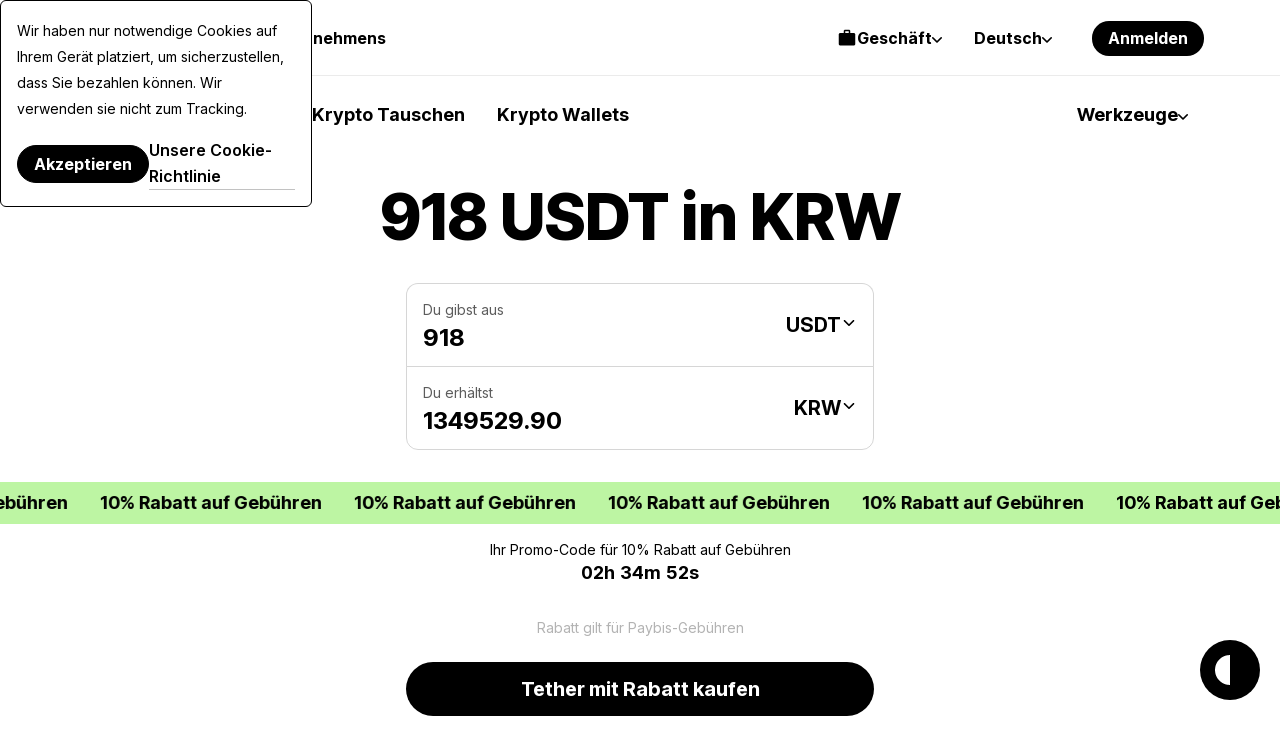

--- FILE ---
content_type: application/javascript
request_url: https://paybis.com/vite/assets/helper-h_5l6BGt.js
body_size: 337
content:
import{a as n}from"./sentry-x1h5rql2.js";import{q as m}from"./errors-handling-BJuiF4EA.js";import{g as u,a as p,b as f}from"./sortPriorityFiats-BDJPgYQJ.js";import"./UrlHelper-lE3pmAR5.js";const h=()=>{const e=u();let o="pb-front/1.0.0";return p()&&(o=`pb-mob-app/${e} (Android) ${o}`),f()&&(o=`pb-mob-app/${e} (iOS) ${o}`),o};n.defaults.headers.Accept="application/json";n.defaults.headers["Content-Type"]="application/json";n.defaults.headers["X-PB-User-Agent"]=h();n.defaults.paramsSerializer=m.stringify;const b=function(){var e=document.body,o=document.createElement("div");o.style.visibility="hidden",o.style.overflow="scroll",o.style.msOverflowStyle="scrollbar",document.body.appendChild(o);var l=document.createElement("div");o.appendChild(l);var t=o.offsetWidth-l.offsetWidth;o.parentNode.removeChild(o),e.classList.add("_freeze"),e.style.paddingRight=t+"px"},c=function(){var e=document.body;e.classList.contains("_freeze")&&(e.removeAttribute("style"),e.classList.remove("_freeze"))},a={modalClassShow:"modal--show",backdropClassShow:"modal__backdrop--show",modalClassIsForced:"forced",closeAllModals:function(e){e.preventDefault();const o=a,l=document.querySelectorAll(`.modal.${o.modalClassShow}`),t=document.querySelectorAll(`.modal__backdrop.${o.backdropClassShow}`);[...l,...t].forEach(s=>{s.classList.remove(o.modalClassShow),s.classList.remove(o.backdropClassShow)}),c()},clickOutsideModalHandler:function(e){const o=a,l=document.querySelectorAll(".modal__content");let t=!0;for(const s of l)s.contains(e.target)&&(t=!1);t&&o.closeAllModals(e)},showForcedModal:function(e){const o=document.querySelector(`#${e} .modal__dialog`);o!==null&&(o.classList.add(this.modalClassIsForced),this.showModal(e))},showModal:function(e){const o=document.querySelector(`#${e} > .modal`);o!==null&&(o.classList.add(this.modalClassShow),document.querySelector(`#${e} > .modal__backdrop`).classList.add(this.backdropClassShow),b())},closeModal:function(e){const o=document.querySelectorAll(`.modal.${this.modalClassShow}`).length,l=document.querySelector(`#${e} > .modal`);l!==null&&(l.classList.remove(this.modalClassShow),document.querySelector(`#${e} > .modal__backdrop`).classList.remove(this.backdropClassShow),o<2&&c())}};document.addEventListener("DOMContentLoaded",()=>{document.querySelectorAll(".pb-modal-btn-link").forEach(t=>{t.addEventListener("click",s=>{s.preventDefault(),s.stopPropagation();const d=t.dataset.pbModalId;a.showModal(d)})}),document.querySelectorAll(`.modal__dialog:not(.${a.modalClassIsForced})`).forEach(t=>{t.addEventListener("click",s=>{a.clickOutsideModalHandler(s)})}),document.querySelectorAll("[data-pb-modals-close], .modal__close").forEach(t=>{t.addEventListener("click",s=>{s.preventDefault(),s.stopPropagation();const d=t.closest("div[id]");if(d){const i=d.getAttribute("id");a.closeModal(i)}})})});const r="en";function y(){return typeof document>"u"?r:(document.querySelector("html").getAttribute("lang")||r).split("-").shift()}function g(){const e=y();return e!==r?"/"+e:""}export{a as M,y as a,g};
//# sourceMappingURL=helper-h_5l6BGt.js.map


--- FILE ---
content_type: application/javascript
request_url: https://paybis.com/vite/assets/throttle-CLGGBhYG.js
body_size: 395
content:
var A=typeof global=="object"&&global&&global.Object===Object&&global,F=typeof self=="object"&&self&&self.Object===Object&&self,R=A||F||Function("return this")(),T=R.Symbol,W=Object.prototype,M=W.hasOwnProperty,_=W.toString,b=T?T.toStringTag:void 0;function w(e){var n=M.call(e,b),r=e[b];try{e[b]=void 0;var i=!0}catch{}var o=_.call(e);return i&&(n?e[b]=r:delete e[b]),o}var B=Object.prototype,U=B.toString;function G(e){return U.call(e)}var X="[object Null]",D="[object Undefined]",I=T?T.toStringTag:void 0;function H(e){return e==null?e===void 0?D:X:I&&I in Object(e)?w(e):G(e)}function q(e){return e!=null&&typeof e=="object"}var z="[object Symbol]";function J(e){return typeof e=="symbol"||q(e)&&H(e)==z}var K=/\s/;function Q(e){for(var n=e.length;n--&&K.test(e.charAt(n)););return n}var V=/^\s+/;function Y(e){return e&&e.slice(0,Q(e)+1).replace(V,"")}function y(e){var n=typeof e;return e!=null&&(n=="object"||n=="function")}var $=NaN,Z=/^[-+]0x[0-9a-f]+$/i,ee=/^0b[01]+$/i,ne=/^0o[0-7]+$/i,te=parseInt;function k(e){if(typeof e=="number")return e;if(J(e))return $;if(y(e)){var n=typeof e.valueOf=="function"?e.valueOf():e;e=y(n)?n+"":n}if(typeof e!="string")return e===0?e:+e;e=Y(e);var r=ee.test(e);return r||ne.test(e)?te(e.slice(2),r?2:8):Z.test(e)?$:+e}var v=function(){return R.Date.now()},re="Expected a function",ie=Math.max,ae=Math.min;function oe(e,n,r){var i,o,s,u,a,c,d=0,O=!1,l=!1,j=!0;if(typeof e!="function")throw new TypeError(re);n=k(n)||0,y(r)&&(O=!!r.leading,l="maxWait"in r,s=l?ie(k(r.maxWait)||0,n):s,j="trailing"in r?!!r.trailing:j);function S(t){var f=i,g=o;return i=o=void 0,d=t,u=e.apply(g,f),u}function N(t){return d=t,a=setTimeout(m,n),O?S(t):u}function C(t){var f=t-c,g=t-d,E=n-f;return l?ae(E,s-g):E}function h(t){var f=t-c,g=t-d;return c===void 0||f>=n||f<0||l&&g>=s}function m(){var t=v();if(h(t))return x(t);a=setTimeout(m,C(t))}function x(t){return a=void 0,j&&i?S(t):(i=o=void 0,u)}function L(){a!==void 0&&clearTimeout(a),d=0,i=c=o=a=void 0}function P(){return a===void 0?u:x(v())}function p(){var t=v(),f=h(t);if(i=arguments,o=this,c=t,f){if(a===void 0)return N(c);if(l)return clearTimeout(a),a=setTimeout(m,n),S(c)}return a===void 0&&(a=setTimeout(m,n)),u}return p.cancel=L,p.flush=P,p}var fe="Expected a function";function ce(e,n,r){var i=!0,o=!0;if(typeof e!="function")throw new TypeError(fe);return y(r)&&(i="leading"in r?!!r.leading:i,o="trailing"in r?!!r.trailing:o),oe(e,n,{leading:i,maxWait:n,trailing:o})}export{T as S,q as a,H as b,J as c,oe as d,A as f,y as i,R as r,ce as t};
//# sourceMappingURL=throttle-CLGGBhYG.js.map


--- FILE ---
content_type: application/javascript
request_url: https://paybis.com/vite/assets/PbPopup-CWMZbzEf.js
body_size: -191
content:
import{d as i,r as l,w as n,n as r}from"./vuex.esm-BqnfoFry.js";import{o as u}from"./errorHandle-CUPEIoAS.js";import{f as p}from"./FreezeBody-Dkbft1-C.js";const f=i({__name:"PbPopup",props:{value:{type:Boolean,default:!1},fitContentHeight:{type:Boolean,default:!1},fitParentWidth:{type:Boolean,default:!1},scrollToTop:{type:Boolean,default:!0}},emits:["show","hide","input"],setup(t,{emit:o}){const s=t,e=l(s.value);n(()=>s.value,()=>e.value=s.value),n(e,()=>{e.value?o("show"):o("hide"),window.innerWidth<1e3?p(e.value,s.scrollToTop):p(!1,!1),o("input",e.value)});const a=l(null);return u(a,()=>e.value=!1),{__sfc:!0,props:s,emit:o,show:e,popup:a}}});var h=function(){var o=this,s=o._self._c,e=o._self._setupProxy;return s("div",{staticClass:"light popup-wrapper",class:{"is-open":e.show,"height-auto":o.fitContentHeight}},[o._t("action",null,{visible:e.show,show:()=>e.show=!0,hide:()=>e.show=!1,toggle:()=>e.show=!e.show}),e.show?s("div",{ref:"popup",staticClass:"popup",class:{"fit-parent-width":o.fitParentWidth}},[o._t("default",null,{visible:e.show,show:()=>e.show=!0,hide:()=>e.show=!1,toggle:()=>e.show=!e.show})],2):o._e()],2)},c=[],d=r(f,h,c,!1,null,"7c0a6c2d");const m=d.exports;export{m as P};
//# sourceMappingURL=PbPopup-CWMZbzEf.js.map


--- FILE ---
content_type: application/javascript
request_url: https://paybis.com/vite/assets/sentry-config-DhlNMIuB.js
body_size: 18994
content:
import{D as te,l as f,e as N,G as g,h,i as B,j as st,n as Dt,k as Ct,m as Oe,o as ot,p as b,q as it,u as K,r as xe,t as Se,v as Ne,w as P,S as at,b as ne,x as ct,y as Ft,z as Lt,A as At,B as J,C as ut,E as Ut,F as le,H as Pe,I as ve,J as T,K as re,L as de,M as Mt,N as jt,O as S,P as $e,Q as De,R as x,T as lt,U as V,V as Bt,W as Ht,X as fe,Y as j,a as Wt,Z as dt,_ as Ce,$ as Gt,a0 as Ie,a1 as qt,a2 as Yt,a3 as M,a4 as Kt,a5 as w,a6 as zt,a7 as Xt,a8 as Fe,a9 as Le,aa as Ae,c as ft,ab as Jt,ac as Vt,ad as Zt}from"./FreezeBody-BYnDuSLF.js";import{a as Qt}from"./UrlHelper-lE3pmAR5.js";const z={},Ue={};function R(t,e){z[t]=z[t]||[],z[t].push(e)}function O(t,e){if(!Ue[t]){Ue[t]=!0;try{e()}catch(n){te&&f.error(`Error while instrumenting ${t}`,n)}}}function v(t,e){const n=t&&z[t];if(n)for(const r of n)try{r(e)}catch(s){te&&f.error(`Error while triggering instrumentation handler.
Type: ${t}
Name: ${N(r)}
Error:`,s)}}let ie=null;function en(t){const e="error";R(e,t),O(e,tn)}function tn(){ie=g.onerror,g.onerror=function(t,e,n,r,s){return v("error",{column:r,error:s,line:n,msg:t,url:e}),ie?ie.apply(this,arguments):!1},g.onerror.__SENTRY_INSTRUMENTED__=!0}let ae=null;function nn(t){const e="unhandledrejection";R(e,t),O(e,rn)}function rn(){ae=g.onunhandledrejection,g.onunhandledrejection=function(t){return v("unhandledrejection",t),ae?ae.apply(this,arguments):!0},g.onunhandledrejection.__SENTRY_INSTRUMENTED__=!0}function sn(t){if(typeof t=="boolean")return Number(t);const e=typeof t=="string"?parseFloat(t):t;if(typeof e!="number"||isNaN(e)||e<0||e>1){h&&f.warn(`[Tracing] Given sample rate is invalid. Sample rate must be a boolean or a number between 0 and 1. Got ${JSON.stringify(t)} of type ${JSON.stringify(typeof t)}.`);return}return e}const on=/^(?:(\w+):)\/\/(?:(\w+)(?::(\w+)?)?@)([\w.-]+)(?::(\d+))?\/(.+)/;function an(t){return t==="http"||t==="https"}function L(t,e=!1){const{host:n,path:r,pass:s,port:o,projectId:i,protocol:a,publicKey:c}=t;return`${a}://${c}${e&&s?`:${s}`:""}@${n}${o?`:${o}`:""}/${r&&`${r}/`}${i}`}function cn(t){const e=on.exec(t);if(!e){B(()=>{console.error(`Invalid Sentry Dsn: ${t}`)});return}const[n,r,s="",o="",i="",a=""]=e.slice(1);let c="",u=a;const d=u.split("/");if(d.length>1&&(c=d.slice(0,-1).join("/"),u=d.pop()),u){const l=u.match(/^\d+/);l&&(u=l[0])}return pt({host:o,pass:s,path:c,projectId:u,port:i,protocol:n,publicKey:r})}function pt(t){return{protocol:t.protocol,publicKey:t.publicKey||"",pass:t.pass||"",host:t.host,port:t.port||"",path:t.path||"",projectId:t.projectId}}function un(t){if(!te)return!0;const{port:e,projectId:n,protocol:r}=t;return["protocol","publicKey","host","projectId"].find(i=>t[i]?!1:(f.error(`Invalid Sentry Dsn: ${i} missing`),!0))?!1:n.match(/^\d+$/)?an(r)?e&&isNaN(parseInt(e,10))?(f.error(`Invalid Sentry Dsn: Invalid port ${e}`),!1):!0:(f.error(`Invalid Sentry Dsn: Invalid protocol ${r}`),!1):(f.error(`Invalid Sentry Dsn: Invalid projectId ${n}`),!1)}function mt(t){const e=typeof t=="string"?cn(t):pt(t);if(!(!e||!un(e)))return e}function A(t,e=[]){return[t,e]}function ln(t,e){const[n,r]=t;return[n,[...r,e]]}function pe(t,e){const n=t[1];for(const r of n){const s=r[0].type;if(e(r,s))return!0}return!1}function bo(t,e){return pe(t,(n,r)=>e.includes(r))}function Z(t){return g.__SENTRY__&&g.__SENTRY__.encodePolyfill?g.__SENTRY__.encodePolyfill(t):new TextEncoder().encode(t)}function dn(t){return g.__SENTRY__&&g.__SENTRY__.decodePolyfill?g.__SENTRY__.decodePolyfill(t):new TextDecoder().decode(t)}function fn(t){const[e,n]=t;let r=JSON.stringify(e);function s(o){typeof r=="string"?r=typeof o=="string"?r+o:[Z(r),o]:r.push(typeof o=="string"?Z(o):o)}for(const o of n){const[i,a]=o;if(s(`
${JSON.stringify(i)}
`),typeof a=="string"||a instanceof Uint8Array)s(a);else{let c;try{c=JSON.stringify(a)}catch{c=JSON.stringify(Dt(a))}s(c)}}return typeof r=="string"?r:pn(r)}function pn(t){const e=t.reduce((s,o)=>s+o.length,0),n=new Uint8Array(e);let r=0;for(const s of t)n.set(s,r),r+=s.length;return n}function So(t){let e=typeof t=="string"?Z(t):t;function n(i){const a=e.subarray(0,i);return e=e.subarray(i+1),a}function r(){let i=e.indexOf(10);return i<0&&(i=e.length),JSON.parse(dn(n(i)))}const s=r(),o=[];for(;e.length;){const i=r(),a=typeof i.length=="number"?i.length:void 0;o.push([i,a?n(a):r()])}return[s,o]}function mn(t){return[{type:"span"},t]}function hn(t){const e=typeof t.data=="string"?Z(t.data):t.data;return[st({type:"attachment",length:e.length,filename:t.filename,content_type:t.contentType,attachment_type:t.attachmentType}),e]}const gn={session:"session",sessions:"session",attachment:"attachment",transaction:"transaction",event:"error",client_report:"internal",user_report:"default",profile:"profile",profile_chunk:"profile",replay_event:"replay",replay_recording:"replay",check_in:"monitor",feedback:"feedback",span:"span",statsd:"metric_bucket",raw_security:"security"};function Me(t){return gn[t]}function ht(t){if(!t||!t.sdk)return;const{name:e,version:n}=t.sdk;return{name:e,version:n}}function _n(t,e,n,r){const s=t.sdkProcessingMetadata&&t.sdkProcessingMetadata.dynamicSamplingContext;return{event_id:t.event_id,sent_at:new Date().toISOString(),...e&&{sdk:e},...!!n&&r&&{dsn:L(r)},...s&&{trace:st({...s})}}}function yn(t,e){return e&&(t.sdk=t.sdk||{},t.sdk.name=t.sdk.name||e.name,t.sdk.version=t.sdk.version||e.version,t.sdk.integrations=[...t.sdk.integrations||[],...e.integrations||[]],t.sdk.packages=[...t.sdk.packages||[],...e.packages||[]]),t}function En(t,e,n,r){const s=ht(n),o={sent_at:new Date().toISOString(),...s&&{sdk:s},...!!r&&e&&{dsn:L(e)}},i="aggregates"in t?[{type:"sessions"},t]:[{type:"session"},t.toJSON()];return A(o,[i])}function bn(t,e,n,r){const s=ht(n),o=t.type&&t.type!=="replay_event"?t.type:"event";yn(t,n&&n.sdk);const i=_n(t,s,r,e);return delete t.sdkProcessingMetadata,A(i,[[{type:o},t]])}function vo(t,e){function n(d){return!!d.trace_id&&!!d.public_key}const r=Ct(t[0]),s=e&&e.getDsn(),o=e&&e.getOptions().tunnel,i={sent_at:new Date().toISOString(),...n(r)&&{trace:r},...!!o&&s&&{dsn:L(s)}},a=e&&e.getOptions().beforeSendSpan,c=a?d=>{const l=a(Oe(d));return l||ot(),l}:d=>Oe(d),u=[];for(const d of t){const l=c(d);l&&u.push(mn(l))}return A(i,u)}const Sn="7";function gt(t){const e=t.protocol?`${t.protocol}:`:"",n=t.port?`:${t.port}`:"";return`${e}//${t.host}${n}${t.path?`/${t.path}`:""}/api/`}function vn(t){return`${gt(t)}${t.projectId}/envelope/`}function In(t,e){const n={sentry_version:Sn};return t.publicKey&&(n.sentry_key=t.publicKey),e&&(n.sentry_client=`${e.name}/${e.version}`),new URLSearchParams(n).toString()}function wn(t,e,n){return e||`${vn(t)}?${In(t,n)}`}function Tn(t,e){const n=mt(t);if(!n)return"";const r=`${gt(n)}embed/error-page/`;let s=`dsn=${L(n)}`;for(const o in e)if(o!=="dsn"&&o!=="onClose")if(o==="user"){const i=e.user;if(!i)continue;i.name&&(s+=`&name=${encodeURIComponent(i.name)}`),i.email&&(s+=`&email=${encodeURIComponent(i.email)}`)}else s+=`&${encodeURIComponent(o)}=${encodeURIComponent(e[o])}`;return`${r}?${s}`}const je=[];function kn(t){const e={};return t.forEach(n=>{const{name:r}=n,s=e[r];s&&!s.isDefaultInstance&&n.isDefaultInstance||(e[r]=n)}),Object.values(e)}function Rn(t){const e=t.defaultIntegrations||[],n=t.integrations;e.forEach(i=>{i.isDefaultInstance=!0});let r;if(Array.isArray(n))r=[...e,...n];else if(typeof n=="function"){const i=n(e);r=Array.isArray(i)?i:[i]}else r=e;const s=kn(r),o=s.findIndex(i=>i.name==="Debug");if(o>-1){const[i]=s.splice(o,1);s.push(i)}return s}function On(t,e){const n={};return e.forEach(r=>{r&&_t(t,r,n)}),n}function Be(t,e){for(const n of e)n&&n.afterAllSetup&&n.afterAllSetup(t)}function _t(t,e,n){if(n[e.name]){h&&f.log(`Integration skipped because it was already installed: ${e.name}`);return}if(n[e.name]=e,je.indexOf(e.name)===-1&&typeof e.setupOnce=="function"&&(e.setupOnce(),je.push(e.name)),e.setup&&typeof e.setup=="function"&&e.setup(t),typeof e.preprocessEvent=="function"){const r=e.preprocessEvent.bind(e);t.on("preprocessEvent",(s,o)=>r(s,o,t))}if(typeof e.processEvent=="function"){const r=e.processEvent.bind(e),s=Object.assign((o,i)=>r(o,i,t),{id:e.name});t.addEventProcessor(s)}h&&f.log(`Integration installed: ${e.name}`)}function Io(t){const e=b();if(!e){h&&f.warn(`Cannot add integration "${t.name}" because no SDK Client is available.`);return}e.addIntegration(t)}function wo(t){return t}function xn(t,e,n){const r=[{type:"client_report"},{timestamp:it(),discarded_events:t}];return A(e?{dsn:e}:{},[r])}class I extends Error{constructor(e,n="warn"){super(e),this.message=e,this.logLevel=n}}const He="Not capturing exception because it's already been captured.";class Nn{constructor(e){if(this._options=e,this._integrations={},this._numProcessing=0,this._outcomes={},this._hooks={},this._eventProcessors=[],e.dsn?this._dsn=mt(e.dsn):h&&f.warn("No DSN provided, client will not send events."),this._dsn){const s=wn(this._dsn,e.tunnel,e._metadata?e._metadata.sdk:void 0);this._transport=e.transport({tunnel:this._options.tunnel,recordDroppedEvent:this.recordDroppedEvent.bind(this),...e.transportOptions,url:s})}const r=["enableTracing","tracesSampleRate","tracesSampler"].find(s=>s in e&&e[s]==null);r&&B(()=>{console.warn(`[Sentry] Deprecation warning: \`${r}\` is set to undefined, which leads to tracing being enabled. In v9, a value of \`undefined\` will result in tracing being disabled.`)})}captureException(e,n,r){const s=K();if(xe(e))return h&&f.log(He),s;const o={event_id:s,...n};return this._process(this.eventFromException(e,o).then(i=>this._captureEvent(i,o,r))),o.event_id}captureMessage(e,n,r,s){const o={event_id:K(),...r},i=ut(e)?e:String(e),a=Se(e)?this.eventFromMessage(i,n,o):this.eventFromException(e,o);return this._process(a.then(c=>this._captureEvent(c,o,s))),o.event_id}captureEvent(e,n,r){const s=K();if(n&&n.originalException&&xe(n.originalException))return h&&f.log(He),s;const o={event_id:s,...n},a=(e.sdkProcessingMetadata||{}).capturedSpanScope;return this._process(this._captureEvent(e,o,a||r)),o.event_id}captureSession(e){typeof e.release!="string"?h&&f.warn("Discarded session because of missing or non-string release"):(this.sendSession(e),Ne(e,{init:!1}))}getDsn(){return this._dsn}getOptions(){return this._options}getSdkMetadata(){return this._options._metadata}getTransport(){return this._transport}flush(e){const n=this._transport;return n?(this.emit("flush"),this._isClientDoneProcessing(e).then(r=>n.flush(e).then(s=>r&&s))):P(!0)}close(e){return this.flush(e).then(n=>(this.getOptions().enabled=!1,this.emit("close"),n))}getEventProcessors(){return this._eventProcessors}addEventProcessor(e){this._eventProcessors.push(e)}init(){(this._isEnabled()||this._options.integrations.some(({name:e})=>e.startsWith("Spotlight")))&&this._setupIntegrations()}getIntegrationByName(e){return this._integrations[e]}addIntegration(e){const n=this._integrations[e.name];_t(this,e,this._integrations),n||Be(this,[e])}sendEvent(e,n={}){this.emit("beforeSendEvent",e,n);let r=bn(e,this._dsn,this._options._metadata,this._options.tunnel);for(const o of n.attachments||[])r=ln(r,hn(o));const s=this.sendEnvelope(r);s&&s.then(o=>this.emit("afterSendEvent",e,o),null)}sendSession(e){const n=En(e,this._dsn,this._options._metadata,this._options.tunnel);this.sendEnvelope(n)}recordDroppedEvent(e,n,r){if(this._options.sendClientReports){const s=typeof r=="number"?r:1,o=`${e}:${n}`;h&&f.log(`Recording outcome: "${o}"${s>1?` (${s} times)`:""}`),this._outcomes[o]=(this._outcomes[o]||0)+s}}on(e,n){const r=this._hooks[e]=this._hooks[e]||[];return r.push(n),()=>{const s=r.indexOf(n);s>-1&&r.splice(s,1)}}emit(e,...n){const r=this._hooks[e];r&&r.forEach(s=>s(...n))}sendEnvelope(e){return this.emit("beforeEnvelope",e),this._isEnabled()&&this._transport?this._transport.send(e).then(null,n=>(h&&f.error("Error while sending envelope:",n),n)):(h&&f.error("Transport disabled"),P({}))}_setupIntegrations(){const{integrations:e}=this._options;this._integrations=On(this,e),Be(this,e)}_updateSessionFromEvent(e,n){let r=n.level==="fatal",s=!1;const o=n.exception&&n.exception.values;if(o){s=!0;for(const c of o){const u=c.mechanism;if(u&&u.handled===!1){r=!0;break}}}const i=e.status==="ok";(i&&e.errors===0||i&&r)&&(Ne(e,{...r&&{status:"crashed"},errors:e.errors||Number(s||r)}),this.captureSession(e))}_isClientDoneProcessing(e){return new at(n=>{let r=0;const s=1,o=setInterval(()=>{this._numProcessing==0?(clearInterval(o),n(!0)):(r+=s,e&&r>=e&&(clearInterval(o),n(!1)))},s)})}_isEnabled(){return this.getOptions().enabled!==!1&&this._transport!==void 0}_prepareEvent(e,n,r=ne(),s=ct()){const o=this.getOptions(),i=Object.keys(this._integrations);return!n.integrations&&i.length>0&&(n.integrations=i),this.emit("preprocessEvent",e,n),e.type||s.setLastEventId(e.event_id||n.event_id),Ft(o,e,n,r,this,s).then(a=>{if(a===null)return a;a.contexts={trace:Lt(r),...a.contexts};const c=At(this,r);return a.sdkProcessingMetadata={dynamicSamplingContext:c,...a.sdkProcessingMetadata},a})}_captureEvent(e,n={},r){return this._processEvent(e,n,r).then(s=>s.event_id,s=>{h&&(s instanceof I&&s.logLevel==="log"?f.log(s.message):f.warn(s))})}_processEvent(e,n,r){const s=this.getOptions(),{sampleRate:o}=s,i=Et(e),a=yt(e),c=e.type||"error",u=`before send for type \`${c}\``,d=typeof o>"u"?void 0:sn(o);if(a&&typeof d=="number"&&Math.random()>d)return this.recordDroppedEvent("sample_rate","error",e),J(new I(`Discarding event because it's not included in the random sample (sampling rate = ${o})`,"log"));const l=c==="replay_event"?"replay":c,y=(e.sdkProcessingMetadata||{}).capturedSpanIsolationScope;return this._prepareEvent(e,n,r,y).then(m=>{if(m===null)throw this.recordDroppedEvent("event_processor",l,e),new I("An event processor returned `null`, will not send event.","log");if(n.data&&n.data.__sentry__===!0)return m;const H=$n(this,s,m,n);return Pn(H,u)}).then(m=>{if(m===null){if(this.recordDroppedEvent("before_send",l,e),i){const oe=1+(e.spans||[]).length;this.recordDroppedEvent("before_send","span",oe)}throw new I(`${u} returned \`null\`, will not send event.`,"log")}const se=r&&r.getSession();if(!i&&se&&this._updateSessionFromEvent(se,m),i){const W=m.sdkProcessingMetadata&&m.sdkProcessingMetadata.spanCountBeforeProcessing||0,oe=m.spans?m.spans.length:0,Re=W-oe;Re>0&&this.recordDroppedEvent("before_send","span",Re)}const H=m.transaction_info;if(i&&H&&m.transaction!==e.transaction){const W="custom";m.transaction_info={...H,source:W}}return this.sendEvent(m,n),m}).then(null,m=>{throw m instanceof I?m:(this.captureException(m,{data:{__sentry__:!0},originalException:m}),new I(`Event processing pipeline threw an error, original event will not be sent. Details have been sent as a new event.
Reason: ${m}`))})}_process(e){this._numProcessing++,e.then(n=>(this._numProcessing--,n),n=>(this._numProcessing--,n))}_clearOutcomes(){const e=this._outcomes;return this._outcomes={},Object.entries(e).map(([n,r])=>{const[s,o]=n.split(":");return{reason:s,category:o,quantity:r}})}_flushOutcomes(){h&&f.log("Flushing outcomes...");const e=this._clearOutcomes();if(e.length===0){h&&f.log("No outcomes to send");return}if(!this._dsn){h&&f.log("No dsn provided, will not send outcomes");return}h&&f.log("Sending outcomes:",e);const n=xn(e,this._options.tunnel&&L(this._dsn));this.sendEnvelope(n)}}function Pn(t,e){const n=`${e} must return \`null\` or a valid event.`;if(Ut(t))return t.then(r=>{if(!le(r)&&r!==null)throw new I(n);return r},r=>{throw new I(`${e} rejected with ${r}`)});if(!le(t)&&t!==null)throw new I(n);return t}function $n(t,e,n,r){const{beforeSend:s,beforeSendTransaction:o,beforeSendSpan:i}=e;if(yt(n)&&s)return s(n,r);if(Et(n)){if(n.spans&&i){const a=[];for(const c of n.spans){const u=i(c);u?a.push(u):(ot(),t.recordDroppedEvent("before_send","span"))}n.spans=a}if(o){if(n.spans){const a=n.spans.length;n.sdkProcessingMetadata={...n.sdkProcessingMetadata,spanCountBeforeProcessing:a}}return o(n,r)}}return n}function yt(t){return t.type===void 0}function Et(t){return t.type==="transaction"}function Dn(t,e){e.debug===!0&&(h?f.enable():B(()=>{console.warn("[Sentry] Cannot initialize SDK with `debug` option using a non-debug bundle.")})),ne().update(e.initialScope);const r=new t(e);return Cn(r),r.init(),r}function Cn(t){ne().setClient(t)}function Fn(t){const e=[];function n(){return t===void 0||e.length<t}function r(i){return e.splice(e.indexOf(i),1)[0]||Promise.resolve(void 0)}function s(i){if(!n())return J(new I("Not adding Promise because buffer limit was reached."));const a=i();return e.indexOf(a)===-1&&e.push(a),a.then(()=>r(a)).then(null,()=>r(a).then(null,()=>{})),a}function o(i){return new at((a,c)=>{let u=e.length;if(!u)return a(!0);const d=setTimeout(()=>{i&&i>0&&a(!1)},i);e.forEach(l=>{P(l).then(()=>{--u||(clearTimeout(d),a(!0))},c)})})}return{$:e,add:s,drain:o}}const Ln=60*1e3;function An(t,e=Date.now()){const n=parseInt(`${t}`,10);if(!isNaN(n))return n*1e3;const r=Date.parse(`${t}`);return isNaN(r)?Ln:r-e}function Un(t,e){return t[e]||t.all||0}function Mn(t,e,n=Date.now()){return Un(t,e)>n}function jn(t,{statusCode:e,headers:n},r=Date.now()){const s={...t},o=n&&n["x-sentry-rate-limits"],i=n&&n["retry-after"];if(o)for(const a of o.trim().split(",")){const[c,u,,,d]=a.split(":",5),l=parseInt(c,10),_=(isNaN(l)?60:l)*1e3;if(!u)s.all=r+_;else for(const y of u.split(";"))y==="metric_bucket"?(!d||d.split(";").includes("custom"))&&(s[y]=r+_):s[y]=r+_}else i?s.all=r+An(i,r):e===429&&(s.all=r+60*1e3);return s}const Bn=64;function Hn(t,e,n=Fn(t.bufferSize||Bn)){let r={};const s=i=>n.drain(i);function o(i){const a=[];if(pe(i,(l,_)=>{const y=Me(_);if(Mn(r,y)){const m=We(l,_);t.recordDroppedEvent("ratelimit_backoff",y,m)}else a.push(l)}),a.length===0)return P({});const c=A(i[0],a),u=l=>{pe(c,(_,y)=>{const m=We(_,y);t.recordDroppedEvent(l,Me(y),m)})},d=()=>e({body:fn(c)}).then(l=>(l.statusCode!==void 0&&(l.statusCode<200||l.statusCode>=300)&&h&&f.warn(`Sentry responded with status code ${l.statusCode} to sent event.`),r=jn(r,l),l),l=>{throw u("network_error"),l});return n.add(d).then(l=>l,l=>{if(l instanceof I)return h&&f.error("Skipped sending event because buffer is full."),u("queue_overflow"),P({});throw l})}return{send:o,flush:s}}function We(t,e){if(!(e!=="event"&&e!=="transaction"))return Array.isArray(t)?t[1]:void 0}function Wn(t,e,n=[e],r="npm"){const s=t._metadata||{};s.sdk||(s.sdk={name:`sentry.javascript.${e}`,packages:n.map(o=>({name:`${r}:@sentry/${o}`,version:Pe})),version:Pe}),t._metadata=s}const Gn=100;function $(t,e){const n=b(),r=ct();if(!n)return;const{beforeBreadcrumb:s=null,maxBreadcrumbs:o=Gn}=n.getOptions();if(o<=0)return;const a={timestamp:it(),...t},c=s?B(()=>s(a,e)):a;c!==null&&(n.emit&&n.emit("beforeAddBreadcrumb",c,e),r.addBreadcrumb(c,o))}let Ge;const qn="FunctionToString",qe=new WeakMap,Yn=(()=>({name:qn,setupOnce(){Ge=Function.prototype.toString;try{Function.prototype.toString=function(...t){const e=ve(this),n=qe.has(b())&&e!==void 0?e:this;return Ge.apply(n,t)}}catch{}},setup(t){qe.set(t,!0)}})),Kn=Yn,zn=[/^Script error\.?$/,/^Javascript error: Script error\.? on line 0$/,/^ResizeObserver loop completed with undelivered notifications.$/,/^Cannot redefine property: googletag$/,"undefined is not an object (evaluating 'a.L')",`can't redefine non-configurable property "solana"`,"vv().getRestrictions is not a function. (In 'vv().getRestrictions(1,a)', 'vv().getRestrictions' is undefined)","Can't find variable: _AutofillCallbackHandler",/^Non-Error promise rejection captured with value: Object Not Found Matching Id:\d+, MethodName:simulateEvent, ParamCount:\d+$/],Xn="InboundFilters",Jn=((t={})=>({name:Xn,processEvent(e,n,r){const s=r.getOptions(),o=Zn(t,s);return Qn(e,o)?null:e}})),Vn=Jn;function Zn(t={},e={}){return{allowUrls:[...t.allowUrls||[],...e.allowUrls||[]],denyUrls:[...t.denyUrls||[],...e.denyUrls||[]],ignoreErrors:[...t.ignoreErrors||[],...e.ignoreErrors||[],...t.disableErrorDefaults?[]:zn],ignoreTransactions:[...t.ignoreTransactions||[],...e.ignoreTransactions||[]],ignoreInternal:t.ignoreInternal!==void 0?t.ignoreInternal:!0}}function Qn(t,e){return e.ignoreInternal&&or(t)?(h&&f.warn(`Event dropped due to being internal Sentry Error.
Event: ${T(t)}`),!0):er(t,e.ignoreErrors)?(h&&f.warn(`Event dropped due to being matched by \`ignoreErrors\` option.
Event: ${T(t)}`),!0):ar(t)?(h&&f.warn(`Event dropped due to not having an error message, error type or stacktrace.
Event: ${T(t)}`),!0):tr(t,e.ignoreTransactions)?(h&&f.warn(`Event dropped due to being matched by \`ignoreTransactions\` option.
Event: ${T(t)}`),!0):nr(t,e.denyUrls)?(h&&f.warn(`Event dropped due to being matched by \`denyUrls\` option.
Event: ${T(t)}.
Url: ${Q(t)}`),!0):rr(t,e.allowUrls)?!1:(h&&f.warn(`Event dropped due to not being matched by \`allowUrls\` option.
Event: ${T(t)}.
Url: ${Q(t)}`),!0)}function er(t,e){return t.type||!e||!e.length?!1:sr(t).some(n=>re(n,e))}function tr(t,e){if(t.type!=="transaction"||!e||!e.length)return!1;const n=t.transaction;return n?re(n,e):!1}function nr(t,e){if(!e||!e.length)return!1;const n=Q(t);return n?re(n,e):!1}function rr(t,e){if(!e||!e.length)return!0;const n=Q(t);return n?re(n,e):!0}function sr(t){const e=[];t.message&&e.push(t.message);let n;try{n=t.exception.values[t.exception.values.length-1]}catch{}return n&&n.value&&(e.push(n.value),n.type&&e.push(`${n.type}: ${n.value}`)),e}function or(t){try{return t.exception.values[0].type==="SentryError"}catch{}return!1}function ir(t=[]){for(let e=t.length-1;e>=0;e--){const n=t[e];if(n&&n.filename!=="<anonymous>"&&n.filename!=="[native code]")return n.filename||null}return null}function Q(t){try{let e;try{e=t.exception.values[0].stacktrace.frames}catch{}return e?ir(e):null}catch{return h&&f.error(`Cannot extract url for event ${T(t)}`),null}}function ar(t){return t.type||!t.exception||!t.exception.values||t.exception.values.length===0?!1:!t.message&&!t.exception.values.some(e=>e.stacktrace||e.type&&e.type!=="Error"||e.value)}function cr(t,e,n=250,r,s,o,i){if(!o.exception||!o.exception.values||!i||!de(i.originalException,Error))return;const a=o.exception.values.length>0?o.exception.values[o.exception.values.length-1]:void 0;a&&(o.exception.values=ur(me(t,e,s,i.originalException,r,o.exception.values,a,0),n))}function me(t,e,n,r,s,o,i,a){if(o.length>=n+1)return o;let c=[...o];if(de(r[s],Error)){Ye(i,a);const u=t(e,r[s]),d=c.length;Ke(u,s,d,a),c=me(t,e,n,r[s],s,[u,...c],u,d)}return Array.isArray(r.errors)&&r.errors.forEach((u,d)=>{if(de(u,Error)){Ye(i,a);const l=t(e,u),_=c.length;Ke(l,`errors[${d}]`,_,a),c=me(t,e,n,u,s,[l,...c],l,_)}}),c}function Ye(t,e){t.mechanism=t.mechanism||{type:"generic",handled:!0},t.mechanism={...t.mechanism,...t.type==="AggregateError"&&{is_exception_group:!0},exception_id:e}}function Ke(t,e,n,r){t.mechanism=t.mechanism||{type:"generic",handled:!0},t.mechanism={...t.mechanism,type:"chained",source:e,exception_id:n,parent_id:r}}function ur(t,e){return t.map(n=>(n.value&&(n.value=Mt(n.value,e)),n))}function ce(t){if(!t)return{};const e=t.match(/^(([^:/?#]+):)?(\/\/([^/?#]*))?([^?#]*)(\?([^#]*))?(#(.*))?$/);if(!e)return{};const n=e[6]||"",r=e[8]||"";return{host:e[4],path:e[5],protocol:e[2],search:n,hash:r,relative:e[5]+n+r}}function To(t){return t.split(/[?#]/,1)[0]}function lr(t){const e="console";R(e,t),O(e,dr)}function dr(){"console"in g&&jt.forEach(function(t){t in g.console&&S(g.console,t,function(e){return $e[t]=e,function(...n){v("console",{args:n,level:t});const s=$e[t];s&&s.apply(g.console,n)}})})}function fr(t){return t==="warn"?"warning":["fatal","error","warning","log","info","debug"].includes(t)?t:"log"}const pr="Dedupe",mr=(()=>{let t;return{name:pr,processEvent(e){if(e.type)return e;try{if(gr(e,t))return h&&f.warn("Event dropped due to being a duplicate of previously captured event."),null}catch{}return t=e}}}),hr=mr;function gr(t,e){return e?!!(_r(t,e)||yr(t,e)):!1}function _r(t,e){const n=t.message,r=e.message;return!(!n&&!r||n&&!r||!n&&r||n!==r||!St(t,e)||!bt(t,e))}function yr(t,e){const n=ze(e),r=ze(t);return!(!n||!r||n.type!==r.type||n.value!==r.value||!St(t,e)||!bt(t,e))}function bt(t,e){let n=De(t),r=De(e);if(!n&&!r)return!0;if(n&&!r||!n&&r||(n=n,r=r,r.length!==n.length))return!1;for(let s=0;s<r.length;s++){const o=r[s],i=n[s];if(o.filename!==i.filename||o.lineno!==i.lineno||o.colno!==i.colno||o.function!==i.function)return!1}return!0}function St(t,e){let n=t.fingerprint,r=e.fingerprint;if(!n&&!r)return!0;if(n&&!r||!n&&r)return!1;n=n,r=r;try{return n.join("")===r.join("")}catch{return!1}}function ze(t){return t.exception&&t.exception.values&&t.exception.values[0]}function Er(t,e){let n=0;for(let r=t.length-1;r>=0;r--){const s=t[r];s==="."?t.splice(r,1):s===".."?(t.splice(r,1),n++):n&&(t.splice(r,1),n--)}if(e)for(;n--;n)t.unshift("..");return t}const br=/^(\S+:\\|\/?)([\s\S]*?)((?:\.{1,2}|[^/\\]+?|)(\.[^./\\]*|))(?:[/\\]*)$/;function Sr(t){const e=t.length>1024?`<truncated>${t.slice(-1024)}`:t,n=br.exec(e);return n?n.slice(1):[]}function Xe(...t){let e="",n=!1;for(let r=t.length-1;r>=-1&&!n;r--){const s=r>=0?t[r]:"/";s&&(e=`${s}/${e}`,n=s.charAt(0)==="/")}return e=Er(e.split("/").filter(r=>!!r),!n).join("/"),(n?"/":"")+e||"."}function Je(t){let e=0;for(;e<t.length&&t[e]==="";e++);let n=t.length-1;for(;n>=0&&t[n]==="";n--);return e>n?[]:t.slice(e,n-e+1)}function vr(t,e){t=Xe(t).slice(1),e=Xe(e).slice(1);const n=Je(t.split("/")),r=Je(e.split("/")),s=Math.min(n.length,r.length);let o=s;for(let a=0;a<s;a++)if(n[a]!==r[a]){o=a;break}let i=[];for(let a=o;a<n.length;a++)i.push("..");return i=i.concat(r.slice(o)),i.join("/")}function Ir(t,e){return Sr(t)[2]||""}const wr="RewriteFrames",ko=(t={})=>{const e=t.root,n=t.prefix||"app:///",r="window"in g&&g.window!==void 0,s=t.iteratee||Tr({isBrowser:r,root:e,prefix:n});function o(a){try{return{...a,exception:{...a.exception,values:a.exception.values.map(c=>({...c,...c.stacktrace&&{stacktrace:i(c.stacktrace)}}))}}}catch{return a}}function i(a){return{...a,frames:a&&a.frames&&a.frames.map(c=>s(c))}}return{name:wr,processEvent(a){let c=a;return a.exception&&Array.isArray(a.exception.values)&&(c=o(c)),c}}};function Tr({isBrowser:t,root:e,prefix:n}){return r=>{if(!r.filename)return r;const s=/^[a-zA-Z]:\\/.test(r.filename)||r.filename.includes("\\")&&!r.filename.includes("/"),o=/^\//.test(r.filename);if(t){if(e){const i=r.filename;i.indexOf(e)===0&&(r.filename=i.replace(e,n))}}else if(s||o){const i=s?r.filename.replace(/^[a-zA-Z]:/,"").replace(/\\/g,"/"):r.filename,a=e?vr(e,i):Ir(i);r.filename=`${n}${a}`}return r}}function vt(t){if(t!==void 0)return t>=400&&t<500?"warning":t>=500?"error":void 0}const ee=g;function It(){if(!("fetch"in ee))return!1;try{return new Headers,new Request("http://www.example.com"),new Response,!0}catch{return!1}}function he(t){return t&&/^function\s+\w+\(\)\s+\{\s+\[native code\]\s+\}$/.test(t.toString())}function kr(){if(typeof EdgeRuntime=="string")return!0;if(!It())return!1;if(he(ee.fetch))return!0;let t=!1;const e=ee.document;if(e&&typeof e.createElement=="function")try{const n=e.createElement("iframe");n.hidden=!0,e.head.appendChild(n),n.contentWindow&&n.contentWindow.fetch&&(t=he(n.contentWindow.fetch)),e.head.removeChild(n)}catch(n){te&&f.warn("Could not create sandbox iframe for pure fetch check, bailing to window.fetch: ",n)}return t}function Ro(){return"ReportingObserver"in ee}function Rr(t,e){const n="fetch";R(n,t),O(n,()=>wt(void 0,e))}function Oo(t){const e="fetch-body-resolved";R(e,t),O(e,()=>wt(xr))}function wt(t,e=!1){e&&!kr()||S(g,"fetch",function(n){return function(...r){const s=new Error,{method:o,url:i}=Nr(r),a={args:r,fetchData:{method:o,url:i},startTimestamp:x()*1e3,virtualError:s};return t||v("fetch",{...a}),n.apply(g,r).then(async c=>(t?t(c):v("fetch",{...a,endTimestamp:x()*1e3,response:c}),c),c=>{throw v("fetch",{...a,endTimestamp:x()*1e3,error:c}),lt(c)&&c.stack===void 0&&(c.stack=s.stack,V(c,"framesToPop",1)),c})}})}async function Or(t,e){if(t&&t.body){const n=t.body,r=n.getReader(),s=setTimeout(()=>{n.cancel().then(null,()=>{})},90*1e3);let o=!0;for(;o;){let i;try{i=setTimeout(()=>{n.cancel().then(null,()=>{})},5e3);const{done:a}=await r.read();clearTimeout(i),a&&(e(),o=!1)}catch{o=!1}finally{clearTimeout(i)}}clearTimeout(s),r.releaseLock(),n.cancel().then(null,()=>{})}}function xr(t){let e;try{e=t.clone()}catch{return}Or(e,()=>{v("fetch-body-resolved",{endTimestamp:x()*1e3,response:t})})}function ge(t,e){return!!t&&typeof t=="object"&&!!t[e]}function Ve(t){return typeof t=="string"?t:t?ge(t,"url")?t.url:t.toString?t.toString():"":""}function Nr(t){if(t.length===0)return{method:"GET",url:""};if(t.length===2){const[n,r]=t;return{url:Ve(n),method:ge(r,"method")?String(r.method).toUpperCase():"GET"}}const e=t[0];return{url:Ve(e),method:ge(e,"method")?String(e.method).toUpperCase():"GET"}}function xo(){return typeof __SENTRY_BROWSER_BUNDLE__<"u"&&!!__SENTRY_BROWSER_BUNDLE__}function Pr(){return"npm"}const G=g;function $r(){const t=G.chrome,e=t&&t.app&&t.app.runtime,n="history"in G&&!!G.history.pushState&&!!G.history.replaceState;return!e&&n}const p=g;let _e=0;function Tt(){return _e>0}function Dr(){_e++,setTimeout(()=>{_e--})}function C(t,e={}){function n(s){return typeof s=="function"}if(!n(t))return t;try{const s=t.__sentry_wrapped__;if(s)return typeof s=="function"?s:t;if(ve(t))return t}catch{return t}const r=function(...s){try{const o=s.map(i=>C(i,e));return t.apply(this,o)}catch(o){throw Dr(),Ht(i=>{i.addEventProcessor(a=>(e.mechanism&&(fe(a,void 0),j(a,e.mechanism)),a.extra={...a.extra,arguments:s},a)),Wt(o)}),o}};try{for(const s in t)Object.prototype.hasOwnProperty.call(t,s)&&(r[s]=t[s])}catch{}Bt(r,t),V(t,"__sentry_wrapped__",r);try{Object.getOwnPropertyDescriptor(r,"name").configurable&&Object.defineProperty(r,"name",{get(){return t.name}})}catch{}return r}const k=typeof __SENTRY_DEBUG__>"u"||__SENTRY_DEBUG__;function we(t,e){const n=Te(t,e),r={type:Ur(e),value:Mr(e)};return n.length&&(r.stacktrace={frames:n}),r.type===void 0&&r.value===""&&(r.value="Unrecoverable error caught"),r}function Cr(t,e,n,r){const s=b(),o=s&&s.getOptions().normalizeDepth,i=Gr(e),a={__serialized__:qt(e,o)};if(i)return{exception:{values:[we(t,i)]},extra:a};const c={exception:{values:[{type:Ie(e)?e.constructor.name:r?"UnhandledRejection":"Error",value:Hr(e,{isUnhandledRejection:r})}]},extra:a};if(n){const u=Te(t,n);u.length&&(c.exception.values[0].stacktrace={frames:u})}return c}function ue(t,e){return{exception:{values:[we(t,e)]}}}function Te(t,e){const n=e.stacktrace||e.stack||"",r=Lr(e),s=Ar(e);try{return t(n,r,s)}catch{}return[]}const Fr=/Minified React error #\d+;/i;function Lr(t){return t&&Fr.test(t.message)?1:0}function Ar(t){return typeof t.framesToPop=="number"?t.framesToPop:0}function kt(t){return typeof WebAssembly<"u"&&typeof WebAssembly.Exception<"u"?t instanceof WebAssembly.Exception:!1}function Ur(t){const e=t&&t.name;return!e&&kt(t)?t.message&&Array.isArray(t.message)&&t.message.length==2?t.message[0]:"WebAssembly.Exception":e}function Mr(t){const e=t&&t.message;return e?e.error&&typeof e.error.message=="string"?e.error.message:kt(t)&&Array.isArray(t.message)&&t.message.length==2?t.message[1]:e:"No error message"}function jr(t,e,n,r){const s=n&&n.syntheticException||void 0,o=ke(t,e,s,r);return j(o),o.level="error",n&&n.event_id&&(o.event_id=n.event_id),P(o)}function Br(t,e,n="info",r,s){const o=r&&r.syntheticException||void 0,i=ye(t,e,o,s);return i.level=n,r&&r.event_id&&(i.event_id=r.event_id),P(i)}function ke(t,e,n,r,s){let o;if(dt(e)&&e.error)return ue(t,e.error);if(Ce(e)||Gt(e)){const i=e;if("stack"in e)o=ue(t,e);else{const a=i.name||(Ce(i)?"DOMError":"DOMException"),c=i.message?`${a}: ${i.message}`:a;o=ye(t,c,n,r),fe(o,c)}return"code"in i&&(o.tags={...o.tags,"DOMException.code":`${i.code}`}),o}return lt(e)?ue(t,e):le(e)||Ie(e)?(o=Cr(t,e,n,s),j(o,{synthetic:!0}),o):(o=ye(t,e,n,r),fe(o,`${e}`),j(o,{synthetic:!0}),o)}function ye(t,e,n,r){const s={};if(r&&n){const o=Te(t,n);o.length&&(s.exception={values:[{value:e,stacktrace:{frames:o}}]}),j(s,{synthetic:!0})}if(ut(e)){const{__sentry_template_string__:o,__sentry_template_values__:i}=e;return s.logentry={message:o,params:i},s}return s.message=e,s}function Hr(t,{isUnhandledRejection:e}){const n=Yt(t),r=e?"promise rejection":"exception";return dt(t)?`Event \`ErrorEvent\` captured as ${r} with message \`${t.message}\``:Ie(t)?`Event \`${Wr(t)}\` (type=${t.type}) captured as ${r}`:`Object captured as ${r} with keys: ${n}`}function Wr(t){try{const e=Object.getPrototypeOf(t);return e?e.constructor.name:void 0}catch{}}function Gr(t){for(const e in t)if(Object.prototype.hasOwnProperty.call(t,e)){const n=t[e];if(n instanceof Error)return n}}function qr(t,{metadata:e,tunnel:n,dsn:r}){const s={event_id:t.event_id,sent_at:new Date().toISOString(),...e&&e.sdk&&{sdk:{name:e.sdk.name,version:e.sdk.version}},...!!n&&!!r&&{dsn:L(r)}},o=Yr(t);return A(s,[o])}function Yr(t){return[{type:"user_report"},t]}class Kr extends Nn{constructor(e){const n={parentSpanIsAlwaysRootSpan:!0,...e},r=p.SENTRY_SDK_SOURCE||Pr();Wn(n,"browser",["browser"],r),super(n),n.sendClientReports&&p.document&&p.document.addEventListener("visibilitychange",()=>{p.document.visibilityState==="hidden"&&this._flushOutcomes()})}eventFromException(e,n){return jr(this._options.stackParser,e,n,this._options.attachStacktrace)}eventFromMessage(e,n="info",r){return Br(this._options.stackParser,e,n,r,this._options.attachStacktrace)}captureUserFeedback(e){if(!this._isEnabled()){k&&f.warn("SDK not enabled, will not capture user feedback.");return}const n=qr(e,{metadata:this.getSdkMetadata(),dsn:this.getDsn(),tunnel:this.getOptions().tunnel});this.sendEnvelope(n)}_prepareEvent(e,n,r){return e.platform=e.platform||"javascript",super._prepareEvent(e,n,r)}}const zr=typeof __SENTRY_DEBUG__>"u"||__SENTRY_DEBUG__,E=g,Xr=1e3;let Ze,Ee,be;function Jr(t){R("dom",t),O("dom",Vr)}function Vr(){if(!E.document)return;const t=v.bind(null,"dom"),e=Qe(t,!0);E.document.addEventListener("click",e,!1),E.document.addEventListener("keypress",e,!1),["EventTarget","Node"].forEach(n=>{const s=E[n],o=s&&s.prototype;!o||!o.hasOwnProperty||!o.hasOwnProperty("addEventListener")||(S(o,"addEventListener",function(i){return function(a,c,u){if(a==="click"||a=="keypress")try{const d=this.__sentry_instrumentation_handlers__=this.__sentry_instrumentation_handlers__||{},l=d[a]=d[a]||{refCount:0};if(!l.handler){const _=Qe(t);l.handler=_,i.call(this,a,_,u)}l.refCount++}catch{}return i.call(this,a,c,u)}}),S(o,"removeEventListener",function(i){return function(a,c,u){if(a==="click"||a=="keypress")try{const d=this.__sentry_instrumentation_handlers__||{},l=d[a];l&&(l.refCount--,l.refCount<=0&&(i.call(this,a,l.handler,u),l.handler=void 0,delete d[a]),Object.keys(d).length===0&&delete this.__sentry_instrumentation_handlers__)}catch{}return i.call(this,a,c,u)}}))})}function Zr(t){if(t.type!==Ee)return!1;try{if(!t.target||t.target._sentryId!==be)return!1}catch{}return!0}function Qr(t,e){return t!=="keypress"?!1:!e||!e.tagName?!0:!(e.tagName==="INPUT"||e.tagName==="TEXTAREA"||e.isContentEditable)}function Qe(t,e=!1){return n=>{if(!n||n._sentryCaptured)return;const r=es(n);if(Qr(n.type,r))return;V(n,"_sentryCaptured",!0),r&&!r._sentryId&&V(r,"_sentryId",K());const s=n.type==="keypress"?"input":n.type;Zr(n)||(t({event:n,name:s,global:e}),Ee=n.type,be=r?r._sentryId:void 0),clearTimeout(Ze),Ze=E.setTimeout(()=>{be=void 0,Ee=void 0},Xr)}}function es(t){try{return t.target}catch{return null}}let q;function Rt(t){const e="history";R(e,t),O(e,ts)}function ts(){if(!$r())return;const t=E.onpopstate;E.onpopstate=function(...n){const r=E.location.href,s=q;if(q=r,v("history",{from:s,to:r}),t)try{return t.apply(this,n)}catch{}};function e(n){return function(...r){const s=r.length>2?r[2]:void 0;if(s){const o=q,i=String(s);q=i,v("history",{from:o,to:i})}return n.apply(this,r)}}S(E.history,"pushState",e),S(E.history,"replaceState",e)}const X={};function Ot(t){const e=X[t];if(e)return e;let n=E[t];if(he(n))return X[t]=n.bind(E);const r=E.document;if(r&&typeof r.createElement=="function")try{const s=r.createElement("iframe");s.hidden=!0,r.head.appendChild(s);const o=s.contentWindow;o&&o[t]&&(n=o[t]),r.head.removeChild(s)}catch(s){zr&&f.warn(`Could not create sandbox iframe for ${t} check, bailing to window.${t}: `,s)}return n&&(X[t]=n.bind(E))}function et(t){X[t]=void 0}function No(...t){return Ot("setTimeout")(...t)}const U="__sentry_xhr_v3__";function ns(t){R("xhr",t),O("xhr",rs)}function rs(){if(!E.XMLHttpRequest)return;const t=XMLHttpRequest.prototype;t.open=new Proxy(t.open,{apply(e,n,r){const s=new Error,o=x()*1e3,i=M(r[0])?r[0].toUpperCase():void 0,a=ss(r[1]);if(!i||!a)return e.apply(n,r);n[U]={method:i,url:a,request_headers:{}},i==="POST"&&a.match(/sentry_key/)&&(n.__sentry_own_request__=!0);const c=()=>{const u=n[U];if(u&&n.readyState===4){try{u.status_code=n.status}catch{}const d={endTimestamp:x()*1e3,startTimestamp:o,xhr:n,virtualError:s};v("xhr",d)}};return"onreadystatechange"in n&&typeof n.onreadystatechange=="function"?n.onreadystatechange=new Proxy(n.onreadystatechange,{apply(u,d,l){return c(),u.apply(d,l)}}):n.addEventListener("readystatechange",c),n.setRequestHeader=new Proxy(n.setRequestHeader,{apply(u,d,l){const[_,y]=l,m=d[U];return m&&M(_)&&M(y)&&(m.request_headers[_.toLowerCase()]=y),u.apply(d,l)}}),e.apply(n,r)}}),t.send=new Proxy(t.send,{apply(e,n,r){const s=n[U];if(!s)return e.apply(n,r);r[0]!==void 0&&(s.body=r[0]);const o={startTimestamp:x()*1e3,xhr:n};return v("xhr",o),e.apply(n,r)}})}function ss(t){if(M(t))return t;try{return t.toString()}catch{}}function os(t,e=Ot("fetch")){let n=0,r=0;function s(o){const i=o.body.length;n+=i,r++;const a={body:o.body,method:"POST",referrerPolicy:"origin",headers:t.headers,keepalive:n<=6e4&&r<15,...t.fetchOptions};if(!e)return et("fetch"),J("No fetch implementation available");try{return e(t.url,a).then(c=>(n-=i,r--,{statusCode:c.status,headers:{"x-sentry-rate-limits":c.headers.get("X-Sentry-Rate-Limits"),"retry-after":c.headers.get("Retry-After")}}))}catch(c){return et("fetch"),n-=i,r--,J(c)}}return Hn(t,s)}const is=10,as=20,cs=30,us=40,ls=50;function F(t,e,n,r){const s={filename:t,function:e==="<anonymous>"?w:e,in_app:!0};return n!==void 0&&(s.lineno=n),r!==void 0&&(s.colno=r),s}const ds=/^\s*at (\S+?)(?::(\d+))(?::(\d+))\s*$/i,fs=/^\s*at (?:(.+?\)(?: \[.+\])?|.*?) ?\((?:address at )?)?(?:async )?((?:<anonymous>|[-a-z]+:|.*bundle|\/)?.*?)(?::(\d+))?(?::(\d+))?\)?\s*$/i,ps=/\((\S*)(?::(\d+))(?::(\d+))\)/,ms=t=>{const e=ds.exec(t);if(e){const[,r,s,o]=e;return F(r,w,+s,+o)}const n=fs.exec(t);if(n){if(n[2]&&n[2].indexOf("eval")===0){const i=ps.exec(n[2]);i&&(n[2]=i[1],n[3]=i[2],n[4]=i[3])}const[s,o]=xt(n[1]||w,n[2]);return F(o,s,n[3]?+n[3]:void 0,n[4]?+n[4]:void 0)}},hs=[cs,ms],gs=/^\s*(.*?)(?:\((.*?)\))?(?:^|@)?((?:[-a-z]+)?:\/.*?|\[native code\]|[^@]*(?:bundle|\d+\.js)|\/[\w\-. /=]+)(?::(\d+))?(?::(\d+))?\s*$/i,_s=/(\S+) line (\d+)(?: > eval line \d+)* > eval/i,ys=t=>{const e=gs.exec(t);if(e){if(e[3]&&e[3].indexOf(" > eval")>-1){const o=_s.exec(e[3]);o&&(e[1]=e[1]||"eval",e[3]=o[1],e[4]=o[2],e[5]="")}let r=e[3],s=e[1]||w;return[s,r]=xt(s,r),F(r,s,e[4]?+e[4]:void 0,e[5]?+e[5]:void 0)}},Es=[ls,ys],bs=/^\s*at (?:((?:\[object object\])?.+) )?\(?((?:[-a-z]+):.*?):(\d+)(?::(\d+))?\)?\s*$/i,Ss=t=>{const e=bs.exec(t);return e?F(e[2],e[1]||w,+e[3],e[4]?+e[4]:void 0):void 0},Po=[us,Ss],vs=/ line (\d+).*script (?:in )?(\S+)(?:: in function (\S+))?$/i,Is=t=>{const e=vs.exec(t);return e?F(e[2],e[3]||w,+e[1]):void 0},$o=[is,Is],ws=/ line (\d+), column (\d+)\s*(?:in (?:<anonymous function: ([^>]+)>|([^)]+))\(.*\))? in (.*):\s*$/i,Ts=t=>{const e=ws.exec(t);return e?F(e[5],e[3]||e[4]||w,+e[1],+e[2]):void 0},Do=[as,Ts],ks=[hs,Es],Rs=Kt(...ks),xt=(t,e)=>{const n=t.indexOf("safari-extension")!==-1,r=t.indexOf("safari-web-extension")!==-1;return n||r?[t.indexOf("@")!==-1?t.split("@")[0]:w,n?`safari-extension:${e}`:`safari-web-extension:${e}`]:[t,e]},Y=1024,Os="Breadcrumbs",xs=((t={})=>{const e={console:!0,dom:!0,fetch:!0,history:!0,sentry:!0,xhr:!0,...t};return{name:Os,setup(n){e.console&&lr(Ds(n)),e.dom&&Jr($s(n,e.dom)),e.xhr&&ns(Cs(n)),e.fetch&&Rr(Fs(n)),e.history&&Rt(Ls(n)),e.sentry&&n.on("beforeSendEvent",Ps(n))}}}),Ns=xs;function Ps(t){return function(n){b()===t&&$({category:`sentry.${n.type==="transaction"?"transaction":"event"}`,event_id:n.event_id,level:n.level,message:T(n)},{event:n})}}function $s(t,e){return function(r){if(b()!==t)return;let s,o,i=typeof e=="object"?e.serializeAttribute:void 0,a=typeof e=="object"&&typeof e.maxStringLength=="number"?e.maxStringLength:void 0;a&&a>Y&&(k&&f.warn(`\`dom.maxStringLength\` cannot exceed ${Y}, but a value of ${a} was configured. Sentry will use ${Y} instead.`),a=Y),typeof i=="string"&&(i=[i]);try{const u=r.event,d=As(u)?u.target:u;s=zt(d,{keyAttrs:i,maxStringLength:a}),o=Xt(d)}catch{s="<unknown>"}if(s.length===0)return;const c={category:`ui.${r.name}`,message:s};o&&(c.data={"ui.component_name":o}),$(c,{event:r.event,name:r.name,global:r.global})}}function Ds(t){return function(n){if(b()!==t)return;const r={category:"console",data:{arguments:n.args,logger:"console"},level:fr(n.level),message:Fe(n.args," ")};if(n.level==="assert")if(n.args[0]===!1)r.message=`Assertion failed: ${Fe(n.args.slice(1)," ")||"console.assert"}`,r.data.arguments=n.args.slice(1);else return;$(r,{input:n.args,level:n.level})}}function Cs(t){return function(n){if(b()!==t)return;const{startTimestamp:r,endTimestamp:s}=n,o=n.xhr[U];if(!r||!s||!o)return;const{method:i,url:a,status_code:c,body:u}=o,d={method:i,url:a,status_code:c},l={xhr:n.xhr,input:u,startTimestamp:r,endTimestamp:s},_=vt(c);$({category:"xhr",data:d,type:"http",level:_},l)}}function Fs(t){return function(n){if(b()!==t)return;const{startTimestamp:r,endTimestamp:s}=n;if(s&&!(n.fetchData.url.match(/sentry_key/)&&n.fetchData.method==="POST"))if(n.error){const o=n.fetchData,i={data:n.error,input:n.args,startTimestamp:r,endTimestamp:s};$({category:"fetch",data:o,level:"error",type:"http"},i)}else{const o=n.response,i={...n.fetchData,status_code:o&&o.status},a={input:n.args,response:o,startTimestamp:r,endTimestamp:s},c=vt(i.status_code);$({category:"fetch",data:i,type:"http",level:c},a)}}}function Ls(t){return function(n){if(b()!==t)return;let r=n.from,s=n.to;const o=ce(p.location.href);let i=r?ce(r):void 0;const a=ce(s);(!i||!i.path)&&(i=o),o.protocol===a.protocol&&o.host===a.host&&(s=a.relative),o.protocol===i.protocol&&o.host===i.host&&(r=i.relative),$({category:"navigation",data:{from:r,to:s}})}}function As(t){return!!t&&!!t.target}const Us=["EventTarget","Window","Node","ApplicationCache","AudioTrackList","BroadcastChannel","ChannelMergerNode","CryptoOperation","EventSource","FileReader","HTMLUnknownElement","IDBDatabase","IDBRequest","IDBTransaction","KeyOperation","MediaController","MessagePort","ModalWindow","Notification","SVGElementInstance","Screen","SharedWorker","TextTrack","TextTrackCue","TextTrackList","WebSocket","WebSocketWorker","Worker","XMLHttpRequest","XMLHttpRequestEventTarget","XMLHttpRequestUpload"],Ms="BrowserApiErrors",js=((t={})=>{const e={XMLHttpRequest:!0,eventTarget:!0,requestAnimationFrame:!0,setInterval:!0,setTimeout:!0,...t};return{name:Ms,setupOnce(){e.setTimeout&&S(p,"setTimeout",tt),e.setInterval&&S(p,"setInterval",tt),e.requestAnimationFrame&&S(p,"requestAnimationFrame",Hs),e.XMLHttpRequest&&"XMLHttpRequest"in p&&S(XMLHttpRequest.prototype,"send",Ws);const n=e.eventTarget;n&&(Array.isArray(n)?n:Us).forEach(Gs)}}}),Bs=js;function tt(t){return function(...e){const n=e[0];return e[0]=C(n,{mechanism:{data:{function:N(t)},handled:!1,type:"instrument"}}),t.apply(this,e)}}function Hs(t){return function(e){return t.apply(this,[C(e,{mechanism:{data:{function:"requestAnimationFrame",handler:N(t)},handled:!1,type:"instrument"}})])}}function Ws(t){return function(...e){const n=this;return["onload","onerror","onprogress","onreadystatechange"].forEach(s=>{s in n&&typeof n[s]=="function"&&S(n,s,function(o){const i={mechanism:{data:{function:s,handler:N(o)},handled:!1,type:"instrument"}},a=ve(o);return a&&(i.mechanism.data.handler=N(a)),C(o,i)})}),t.apply(this,e)}}function Gs(t){const n=p[t],r=n&&n.prototype;!r||!r.hasOwnProperty||!r.hasOwnProperty("addEventListener")||(S(r,"addEventListener",function(s){return function(o,i,a){try{qs(i)&&(i.handleEvent=C(i.handleEvent,{mechanism:{data:{function:"handleEvent",handler:N(i),target:t},handled:!1,type:"instrument"}}))}catch{}return s.apply(this,[o,C(i,{mechanism:{data:{function:"addEventListener",handler:N(i),target:t},handled:!1,type:"instrument"}}),a])}}),S(r,"removeEventListener",function(s){return function(o,i,a){try{const c=i.__sentry_wrapped__;c&&s.call(this,o,c,a)}catch{}return s.call(this,o,i,a)}}))}function qs(t){return typeof t.handleEvent=="function"}const Ys=()=>({name:"BrowserSession",setupOnce(){if(typeof p.document>"u"){k&&f.warn("Using the `browserSessionIntegration` in non-browser environments is not supported.");return}Le({ignoreDuration:!0}),Ae(),Rt(({from:t,to:e})=>{t!==void 0&&t!==e&&(Le({ignoreDuration:!0}),Ae())})}}),Ks="GlobalHandlers",zs=((t={})=>{const e={onerror:!0,onunhandledrejection:!0,...t};return{name:Ks,setupOnce(){Error.stackTraceLimit=50},setup(n){e.onerror&&(Js(n),nt("onerror")),e.onunhandledrejection&&(Vs(n),nt("onunhandledrejection"))}}}),Xs=zs;function Js(t){en(e=>{const{stackParser:n,attachStacktrace:r}=Nt();if(b()!==t||Tt())return;const{msg:s,url:o,line:i,column:a,error:c}=e,u=eo(ke(n,c||s,void 0,r,!1),o,i,a);u.level="error",ft(u,{originalException:c,mechanism:{handled:!1,type:"onerror"}})})}function Vs(t){nn(e=>{const{stackParser:n,attachStacktrace:r}=Nt();if(b()!==t||Tt())return;const s=Zs(e),o=Se(s)?Qs(s):ke(n,s,void 0,r,!0);o.level="error",ft(o,{originalException:s,mechanism:{handled:!1,type:"onunhandledrejection"}})})}function Zs(t){if(Se(t))return t;try{if("reason"in t)return t.reason;if("detail"in t&&"reason"in t.detail)return t.detail.reason}catch{}return t}function Qs(t){return{exception:{values:[{type:"UnhandledRejection",value:`Non-Error promise rejection captured with value: ${String(t)}`}]}}}function eo(t,e,n,r){const s=t.exception=t.exception||{},o=s.values=s.values||[],i=o[0]=o[0]||{},a=i.stacktrace=i.stacktrace||{},c=a.frames=a.frames||[],u=r,d=n,l=M(e)&&e.length>0?e:Jt();return c.length===0&&c.push({colno:u,filename:l,function:w,in_app:!0,lineno:d}),t}function nt(t){k&&f.log(`Global Handler attached: ${t}`)}function Nt(){const t=b();return t&&t.getOptions()||{stackParser:()=>[],attachStacktrace:!1}}const to=()=>({name:"HttpContext",preprocessEvent(t){if(!p.navigator&&!p.location&&!p.document)return;const e=t.request&&t.request.url||p.location&&p.location.href,{referrer:n}=p.document||{},{userAgent:r}=p.navigator||{},s={...t.request&&t.request.headers,...n&&{Referer:n},...r&&{"User-Agent":r}},o={...t.request,...e&&{url:e},headers:s};t.request=o}}),no="cause",ro=5,so="LinkedErrors",oo=((t={})=>{const e=t.limit||ro,n=t.key||no;return{name:so,preprocessEvent(r,s,o){const i=o.getOptions();cr(we,i.stackParser,i.maxValueLength,n,e,r,s)}}}),io=oo;function ao(t){const e=[Vn(),Kn(),Bs(),Ns(),Xs(),io(),hr(),to()];return t.autoSessionTracking!==!1&&e.push(Ys()),e}function co(t={}){const e={defaultIntegrations:ao(t),release:typeof __SENTRY_RELEASE__=="string"?__SENTRY_RELEASE__:p.SENTRY_RELEASE&&p.SENTRY_RELEASE.id?p.SENTRY_RELEASE.id:void 0,autoSessionTracking:!0,sendClientReports:!0};return t.defaultIntegrations==null&&delete t.defaultIntegrations,{...e,...t}}function uo(){const t=typeof p.window<"u"&&p;if(!t)return!1;const e=t.chrome?"chrome":"browser",n=t[e],r=n&&n.runtime&&n.runtime.id,s=p.location&&p.location.href||"",o=["chrome-extension:","moz-extension:","ms-browser-extension:","safari-web-extension:"],i=!!r&&p===p.top&&o.some(c=>s.startsWith(`${c}//`)),a=typeof t.nw<"u";return!!r&&!i&&!a}function Co(t={}){const e=co(t);if(!e.skipBrowserExtensionCheck&&uo()){B(()=>{console.error("[Sentry] You cannot run Sentry this way in a browser extension, check: https://docs.sentry.io/platforms/javascript/best-practices/browser-extensions/")});return}k&&(It()||f.warn("No Fetch API detected. The Sentry SDK requires a Fetch API compatible environment to send events. Please add a Fetch API polyfill."));const n={...e,stackParser:Zt(e.stackParser||Rs),integrations:Rn(e),transport:e.transport||os};return Dn(Kr,n)}function Fo(t={}){if(!p.document){k&&f.error("Global document not defined in showReportDialog call");return}const e=ne(),n=e.getClient(),r=n&&n.getDsn();if(!r){k&&f.error("DSN not configured for showReportDialog call");return}if(e&&(t.user={...e.getUser(),...t.user}),!t.eventId){const a=Vt();a&&(t.eventId=a)}const s=p.document.createElement("script");s.async=!0,s.crossOrigin="anonymous",s.src=Tn(r,t),t.onLoad&&(s.onload=t.onLoad);const{onClose:o}=t;if(o){const a=c=>{if(c.data==="__sentry_reportdialog_closed__")try{o()}finally{p.removeEventListener("message",a)}};p.addEventListener("message",a)}const i=p.document.head||p.document.body;i?i.appendChild(s):k&&f.error("Not injecting report dialog. No injection point found in HTML")}function Lo(){}function Ao(t){t()}function Uo(t){const e=b();e&&e.captureUserFeedback(t)}const Pt="[Filtered]",$t=["cvv","card_number","expiration_date","jwt","refreshToken"],rt=t=>{const e={...t};return $t.forEach(n=>{e[n]&&(e[n]=Pt)}),e},lo=t=>{let e=t;return $t.forEach(n=>{const r=e.indexOf(`"${n}":`);if(r!==-1){const s=e.indexOf(":",r)+1,o=e.indexOf(",",s)===-1?e.indexOf("}",s):e.indexOf(",",s);s!==-1&&o!==-1&&(e=e.substring(0,s)+`"${Pt}"`+e.substring(o))}}),e},fo=t=>{if(t){if(typeof t=="string")try{const e=rt(JSON.parse(t));return JSON.stringify(e)}catch{return lo(t)}return rt(t)}},po=[400,401,403,404,422,425,429],mo=["ReportingObserver [deprecation]","Request aborted","Non-Error promise rejection captured","timeout of 30000ms exceeded","timeout exceeded","Network Error","Request failed with empty response","Load failed","CanceledError","Blocked a frame with origin","Timeout","Bad request","has not joined to the Referral Program yet","Event `ErrorEvent` captured as exception with message `Script error.`","Can't find variable: gmo","NotSupportedError","Script https://paybis.com/sw.js load failed","Rejected"],ho=()=>{const e=new Qt(navigator.userAgent).getBrowser();return e.name==="Chrome"&&e.major<109||e.name==="Firefox"&&e.major<54||e.name==="Safari"&&e.major<10||e.name==="Opera"&&e.major<38},go=[/^safari-extension:\/\//i,/graph\.facebook\.com/i,/connect\.facebook\.net\/en_US\/all\.js/i,/eatdifferent\.com\.woopra-ns\.com/i,/static\.woopra\.com\/js\/woopra\.js/i,/extensions\//i,/^chrome:\/\//i,/127\.0\.0\.1:4001\/isrunning/i,/webappstoolbarba\.texthelp\.com\//i,/metrics\.itunes\.apple\.com\.edgesuite\.net\//i,/recaptcha\/releases/i],_o=(t,e={})=>{if(ho())return null;const n=e.originalException==="Timeout",r=/MSIE|Trident.*rv:11\./.test(window.navigator.userAgent),s=e.originalException&&e.originalException.response,o=s&&s.status&&po.includes(s.status)||!1;if(r||n||o)return null;const i=/Instagram/.test(window.navigator.userAgent),{exception:a}=t??{};if(a?.values[0]?.value?.includes("Could not find refreshToken"))return null;const c=a?.values[0]?.value?.includes("_AutofillCallbackHandler");if(i&&c)return null;if(t.request&&t.request.data&&(t.request.data=fo(t.request.data)),a?.values[0]?.value?.includes("Non-Error exception captured with keys"))try{const{statusCode:u,stack:d,statusMessage:l}=t.extra.__serialized__.error,_=u==="DEVELOPER_ERROR",y=d.indexOf("gp/p/js/pay.js")!==-1,m=l.indexOf("Cannot read properties of null")!==-1;if(!y||y&&!_||y&&m)return null}catch{}else{if(a===void 0)return t;try{const d=a.values[0].stacktrace.frames[0].filename.indexOf("gp/p/js/pay.js")!==-1,l=t.message.indexOf("Cannot read properties of null")!==-1;if(d&&l)return null}catch{}}return t};var D={};const Mo={environment:DEPLOYMENT_ENV,dsn:SENTRY_DSN,release:RELEASE,maxBreadcrumbs:10,beforeSend:_o,ignoreErrors:mo,denyUrls:go};function jo(){return[window.location.origin,"https://paybis.com",D.PUBLIC_ONRAMP_WIDGET_URL,D.VUE_APP_AUTH_SERVICE_PUBLIC_URL,D.PAYBIS_API_HOST,D.PROCESSING_API_URL,D.CARD_PAYMENT_FRONT_URL,D.CARD_ENTRY_URL].map(t=>{if(t&&t.includes("/")){const e=t.replaceAll("/","\\/").replaceAll(".","\\.");return new RegExp(`^${e}`)}return t}).filter(Boolean)}export{ks as $,k as A,To as B,No as C,zr as D,Jr as E,Rt as F,jn as G,Mn as H,_n as I,ht as J,Oo as K,os as L,So as M,fn as N,Ot as O,ao as P,Kr as Q,Ns as R,U as S,Bs as T,Ys as U,Uo as V,E as W,hs as X,Hn as Y,qr as Z,hr as _,Io as a,Rs as a0,jr as a1,Br as a2,we as a3,Lo as a4,Kn as a5,Es as a6,Xs as a7,to as a8,Vn as a9,io as aa,Ao as ab,$o as ac,Do as ad,Cn as ae,Fo as af,Po as ag,jo as ah,fo as ai,Mo as b,en as c,nn as d,vo as e,bo as f,An as g,cn as h,Co as i,wn as j,A as k,pe as l,wo as m,lr as n,L as o,sn as p,ce as q,ko as r,fr as s,$ as t,xo as u,p as v,Ro as w,kr as x,Rr as y,ns as z};
//# sourceMappingURL=sentry-config-DhlNMIuB.js.map
